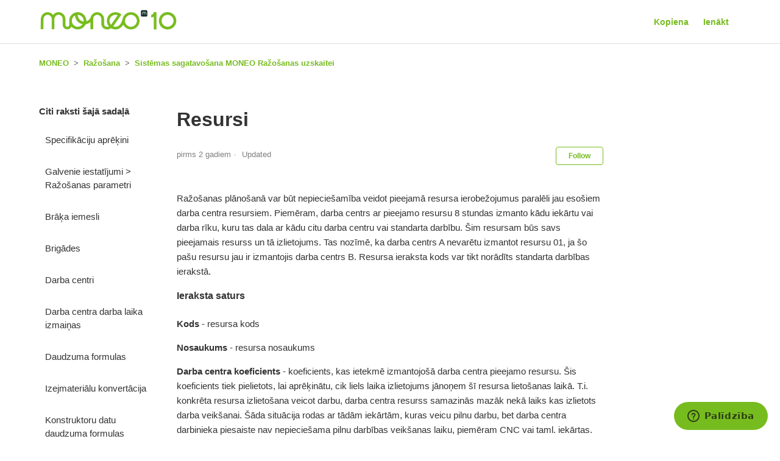

--- FILE ---
content_type: text/html; charset=utf-8
request_url: https://help.moneo.lv/hc/lv/articles/7983385936412-Resursi
body_size: 5722
content:
<!DOCTYPE html>
<html dir="ltr" lang="lv">
<head>
  <meta charset="utf-8" />
  <!-- v26880 -->


  <title>Resursi &ndash; MONEO</title>

  <meta name="csrf-param" content="authenticity_token">
<meta name="csrf-token" content="">

  <meta name="description" content="Ražošanas plānošanā var būt nepieciešamība veidot pieejamā resursa ierobežojumus paralēli jau esošiem darba centra resursiem. Piemēram,..." /><meta property="og:image" content="https://help.moneo.lv/hc/theming_assets/01JZ4Z2HR7KMETEVAN4WK7MH1B" />
<meta property="og:type" content="website" />
<meta property="og:site_name" content="MONEO" />
<meta property="og:title" content="Resursi" />
<meta property="og:description" content="Ražošanas plānošanā var būt nepieciešamība veidot pieejamā resursa ierobežojumus paralēli jau esošiem darba centra resursiem. Piemēram, darba centrs ar pieejamo resursu 8 stundas izmanto kādu iekār..." />
<meta property="og:url" content="https://help.moneo.lv/hc/lv/articles/7983385936412-Resursi" />
<link rel="canonical" href="https://help.moneo.lv/hc/lv/articles/7983385936412-Resursi">
<link rel="alternate" hreflang="lv" href="https://help.moneo.lv/hc/lv/articles/7983385936412-Resursi">
<link rel="alternate" hreflang="x-default" href="https://help.moneo.lv/hc/lv/articles/7983385936412-Resursi">

  <link rel="stylesheet" href="//static.zdassets.com/hc/assets/application-f34d73e002337ab267a13449ad9d7955.css" media="all" id="stylesheet" />
    <!-- Entypo pictograms by Daniel Bruce — www.entypo.com -->
    <link rel="stylesheet" href="//static.zdassets.com/hc/assets/theming_v1_support-e05586b61178dcde2a13a3d323525a18.css" media="all" />
  <link rel="stylesheet" type="text/css" href="/hc/theming_assets/9407254/360000592379/style.css?digest=24800049281820">

  <link rel="icon" type="image/x-icon" href="/hc/theming_assets/01HZPMJNQKYBDG6EDGWEK9H8PM">

    <script src="//static.zdassets.com/hc/assets/jquery-ed472032c65bb4295993684c673d706a.js"></script>
    <script async src="https://www.googletagmanager.com/gtag/js?id=G-XHP9BFFF87"></script>
<script>
  window.dataLayer = window.dataLayer || [];
  function gtag(){dataLayer.push(arguments);}
  gtag('js', new Date());
  gtag('config', 'G-XHP9BFFF87');
</script>


  <meta content="width=device-width, initial-scale=1.0" name="viewport" />
<link href="//netdna.bootstrapcdn.com/font-awesome/4.3.0/css/font-awesome.css" rel="stylesheet">
<title>MONEO rokasgrāmata un atbalsts</title>

<meta name="google-site-verification" content="k2XVUZbNWUMpH0Yh9cJ0SL2WwHdoX0C_gj1ygqfXXMM" />
<meta property="og:image" content="https://moneo.lv/wp-content/uploads/2022/10/help-moneo.png">
<script src="https://ajax.googleapis.com/ajax/libs/jquery/3.6.0/jquery.min.js"></script>
<script src="/hc/theming_assets/01HZPMJKVZ8R8NZYJ3B942FP9H"></script>
<link rel="stylesheet" href="https://cdn.jsdelivr.net/npm/@fancyapps/ui/dist/fancybox.css"/>

  <script type="text/javascript" src="/hc/theming_assets/9407254/360000592379/script.js?digest=24800049281820"></script>
</head>
<body class="community-enabled">
  
  
  

  <header class="header">
  <div class="logo">
    <a title="Sākums" href="/hc/lv">
      <img src="/hc/theming_assets/01JZ4Z2HR7KMETEVAN4WK7MH1B" alt="MONEO Help Center home page">
    </a>
  </div>
  <div class="nav-wrapper">
    <span class="icon-menu" tabindex="0" role="button" aria-controls="user-nav" aria-expanded="false" aria-label="Toggle navigation menu"></span>
    <nav class="user-nav" id="user-nav">
      <a href="/hc/lv/community/topics">Kopiena</a>
      <!-- <a class="submit-a-request" href="/hc/lv/requests/new">Nosūtīt pieprasījumu</a>-->
    </nav>
      <a class="login" data-auth-action="signin" role="button" rel="nofollow" title="Opens a dialog" href="https://moneo.zendesk.com/access?brand_id=360000592379&amp;return_to=https%3A%2F%2Fhelp.moneo.lv%2Fhc%2Flv%2Farticles%2F7983385936412-Resursi&amp;locale=lv">Ienākt</a>

  </div>
</header>


  <main role="main">
    <script src="https://cdn.jsdelivr.net/npm/@fancyapps/ui/dist/fancybox.umd.js"></script>

<div class="container-divider"></div>
<div class="container">
  <nav class="sub-nav">
    <ol class="breadcrumbs">
  
    <li title="MONEO">
      
        <a href="/hc/lv">MONEO</a>
      
    </li>
  
    <li title="Ražošana">
      
        <a href="/hc/lv/categories/4415717545234-Ra%C5%BEo%C5%A1ana">Ražošana</a>
      
    </li>
  
    <li title="Sistēmas sagatavošana MONEO Ražošanas uzskaitei">
      
        <a href="/hc/lv/sections/4415723675538-Sist%C4%93mas-sagatavo%C5%A1ana-MONEO-Ra%C5%BEo%C5%A1anas-uzskaitei">Sistēmas sagatavošana MONEO Ražošanas uzskaitei</a>
      
    </li>
  
</ol>

    <!--- Search bar is hided <form role="search" class="search" data-search="" action="/hc/lv/search" accept-charset="UTF-8" method="get"><input type="hidden" name="utf8" value="&#x2713;" autocomplete="off" /><input type="hidden" name="category" id="category" value="4415717545234" autocomplete="off" />
<input type="search" name="query" id="query" placeholder="Meklēt" aria-label="Meklēt" /></form> -->
  </nav>

  <div class="article-container" id="article-container">
    <section class="article-sidebar">
      
        <section class="section-articles collapsible-sidebar">
        <h3 class="collapsible-sidebar-title sidenav-title">Citi raksti šajā sadaļā 
          <!-- Here is the variable snippet if we want to implement this heading in multiple languages Articles in this section--></h3>
        <ul>
          
            <li>
              <a href="/hc/lv/articles/24330360554396-Specifik%C4%81ciju-apr%C4%93%C4%B7ini" class="sidenav-item ">Specifikāciju aprēķini</a>
            </li>
          
            <li>
              <a href="/hc/lv/articles/4415839196690-Galvenie-iestat%C4%ABjumi-Ra%C5%BEo%C5%A1anas-parametri" class="sidenav-item ">Galvenie iestatījumi &gt; Ražošanas parametri</a>
            </li>
          
            <li>
              <a href="/hc/lv/articles/7973673981340-Br%C4%81%C4%B7a-iemesli" class="sidenav-item ">Brāķa iemesli</a>
            </li>
          
            <li>
              <a href="/hc/lv/articles/7954511720604-Brig%C4%81des" class="sidenav-item ">Brigādes</a>
            </li>
          
            <li>
              <a href="/hc/lv/articles/7974076914460-Darba-centri" class="sidenav-item ">Darba centri</a>
            </li>
          
            <li>
              <a href="/hc/lv/articles/7973849596188-Darba-centra-darba-laika-izmai%C5%86as" class="sidenav-item ">Darba centra darba laika izmaiņas</a>
            </li>
          
            <li>
              <a href="/hc/lv/articles/7974579895068-Daudzuma-formulas" class="sidenav-item ">Daudzuma formulas</a>
            </li>
          
            <li>
              <a href="/hc/lv/articles/7974866993180-Izejmateri%C4%81lu-konvert%C4%81cija" class="sidenav-item ">Izejmateriālu konvertācija</a>
            </li>
          
            <li>
              <a href="/hc/lv/articles/7976619866908-Konstruktoru-datu-daudzuma-formulas" class="sidenav-item ">Konstruktoru datu daudzuma formulas</a>
            </li>
          
            <li>
              <a href="/hc/lv/articles/7978663684508-Konstruktoru-datu-grupas" class="sidenav-item ">Konstruktoru datu grupas</a>
            </li>
          
        </ul>
        
          <a href="/hc/lv/sections/4415723675538-Sist%C4%93mas-sagatavo%C5%A1ana-MONEO-Ra%C5%BEo%C5%A1anas-uzskaitei" class="article-sidebar-item">See more</a>
        
        </section>
      
    </section>

    <article class="article">
      <header class="article-header">
        <h1 title="Resursi" class="article-title">
          Resursi
          
        </h1>

        <div class="article-author">
          
          <div class="article-meta">
            

            <ul class="meta-group">
              
                <li class="meta-data"><time datetime="2023-03-08T11:09:00Z" title="2023-03-08T11:09:00Z" data-datetime="relative">Marts 08, 2023 11:09</time></li>
                <li class="meta-data">Updated</li>
              
            </ul>
          </div>
        </div>

        
          <a class="article-subscribe" title="Opens a sign-in dialog" rel="nofollow" role="button" data-auth-action="signin" aria-selected="false" href="/hc/lv/articles/7983385936412-Resursi/subscription.html">Follow</a>
        
      </header>

      <section class="article-info">
        <div class="article-content">
          <div class="article-body">
            
            
            
             <!--Dynamically add "advanced" notice based on label advanced-->
      
            
            
            <!--Dynamically add TOC  based on label show_toc-->
            
           
            
            <p>Ražošanas plānošanā var būt nepieciešamība veidot pieejamā resursa ierobežojumus paralēli jau esošiem darba centra resursiem. Piemēram, darba centrs ar pieejamo resursu 8 stundas izmanto kādu iekārtu vai darba rīku, kuru tas dala ar kādu citu darba centru vai standarta darbību. Šim resursam būs savs pieejamais resurss un tā izlietojums. Tas nozīmē, ka darba centrs A nevarētu izmantot resursu 01, ja šo pašu resursu jau ir izmantojis darba centrs B. Resursa ieraksta kods var tikt norādīts standarta darbības ierakstā.&nbsp;</p>
<h4>Ieraksta saturs</h4>
<p><strong>Kods</strong> - resursa kods</p>
<p><strong>Nosaukums</strong> - resursa nosaukums</p>
<p><strong>Darba centra koeficients</strong> - koeficients, kas ietekmē izmantojošā darba centra pieejamo resursu. Šis koeficients tiek pielietots, lai aprēķinātu, cik liels laika izlietojums jānoņem šī resursa lietošanas laikā. T.i. konkrēta resursa izlietošana veicot darbu, darba centra resurss samazinās mazāk nekā laiks kas izlietots darba veikšanai. Šāda situācija rodas ar tādām iekārtām, kuras veicu pilnu darbu, bet darba centra darbinieka piesaiste nav nepieciešama pilnu darbības veikšanas laiku, piemēram CNC vai taml. iekārtas. Norādiet piemēram 3, lai darbs kas prasījis 9 stundas no darba centra noņem 9/3 (=3) stundas.&nbsp;</p>
<p><strong>Pirmdienas resurss (stundas) : Svētdienas resurss (stundas)</strong> - Pieejamais laiks katrai dienai šī resursa izpildei</p></div>

          <div class="article-attachments">
            <ul class="attachments">
              
            </ul>
          </div>
        </div>
      </section>

      <footer>
        <div class="article-footer">
          
          
            
          
        </div>
        
          <div class="article-votes">
            <span class="article-votes-question">Vai šis raksts bija noderīgs?</span>
            <div class="article-votes-controls" role='radiogroup'>
              <a class="button article-vote article-vote-up" data-helper="vote" data-item="article" data-type="up" data-id="7983385936412" data-upvote-count="0" data-vote-count="0" data-vote-sum="0" data-vote-url="/hc/lv/articles/7983385936412/vote" data-value="null" data-label="0 no 0 novērtēja kā noderīgu" data-selected-class="null" aria-selected="false" role="radio" rel="nofollow" title="Jā" href="#"></a>
              <a class="button article-vote article-vote-down" data-helper="vote" data-item="article" data-type="down" data-id="7983385936412" data-upvote-count="0" data-vote-count="0" data-vote-sum="0" data-vote-url="/hc/lv/articles/7983385936412/vote" data-value="null" data-label="0 no 0 novērtēja kā noderīgu" data-selected-class="null" aria-selected="false" role="radio" rel="nofollow" title="Nē" href="#"></a>
            </div>
            <small class="article-votes-count">
              <span class="article-vote-label" data-helper="vote" data-item="article" data-type="label" data-id="7983385936412" data-upvote-count="0" data-vote-count="0" data-vote-sum="0" data-vote-url="/hc/lv/articles/7983385936412/vote" data-value="null" data-label="0 no 0 novērtēja kā noderīgu">0 no 0 novērtēja kā noderīgu</span>
            </small>
          </div>
        

        <div class="article-more-questions">
          Ir vēl jautājumi? <a href="/hc/lv/requests/new">Nosūtīt pieprasījumu</a>
        </div>
        <div class="article-return-to-top">
          <a href="#article-container">Return to top<span class="icon-arrow-up"></span></a>
        </div>
      </footer>

      <section class="article-relatives">
        
        
      </section>
      
        <div class="article-comments" id="article-comments">
          <section class="comments">
            <header class="comment-overview">
              <h3 class="comment-heading">
                Komentāri
              </h3>
              <p class="comment-callout">0 comments</p>
              
            </header>

            <ul id="comments" class="comment-list">
              
            </ul>

            

            

            <p class="comment-callout">Lūdzu <a data-auth-action="signin" rel="nofollow" href="https://moneo.zendesk.com/access?brand_id=360000592379&amp;return_to=https%3A%2F%2Fhelp.moneo.lv%2Fhc%2Flv%2Farticles%2F7983385936412-Resursi">ieejiet</a> lai varētu pievienot komentāru.</p>
          </section>
        </div>
      
    </article>
  </div>
</div>
<!-- adds article labels to a variable called labels -->
<script>
var labels = [];

console.log('Labels:');
console.log(labels);
</script>

  </main>

  <footer class="footer">
  <div class="footer-inner">
    <!---
<a title="Sākums" href="/hc/lv">MONEO</a>
--->
  <div class="footer-logo">
    <a class="homepage-link" href="https://moneo.lv"><img src="https://theme.zdassets.com/theme_assets/9407254/413eee0b48a1dc3b5904d349ad71f32393329d1c.png" alt="moneo" height="22"></a>
    <a class="homepage-link" href="https://moneo.lv">www.moneo.lv</a>
    <p class="meta-data"> © 2015 – 2025 Moneo Latvia, SIA. All rights reserved.</p>
    </div>
    
    <div class="footer-language-selector">
      
    </div>
  </div>
</footer>



  <!-- / -->

  
  <script src="//static.zdassets.com/hc/assets/lv.a25315124b0c8316ab51.js"></script>
  

  <script type="text/javascript">
  /*

    Greetings sourcecode lurker!

    This is for internal Zendesk and legacy usage,
    we don't support or guarantee any of these values
    so please don't build stuff on top of them.

  */

  HelpCenter = {};
  HelpCenter.account = {"subdomain":"moneo","environment":"production","name":"Moneo Latvia, SIA"};
  HelpCenter.user = {"identifier":"da39a3ee5e6b4b0d3255bfef95601890afd80709","email":null,"name":"","role":"anonymous","avatar_url":"https://assets.zendesk.com/hc/assets/default_avatar.png","is_admin":false,"organizations":[],"groups":[]};
  HelpCenter.internal = {"asset_url":"//static.zdassets.com/hc/assets/","web_widget_asset_composer_url":"https://static.zdassets.com/ekr/snippet.js","current_session":{"locale":"lv","csrf_token":null,"shared_csrf_token":null},"usage_tracking":{"event":"article_viewed","data":"BAh7CDoLbG9jYWxlSSIHbHYGOgZFVDoPYXJ0aWNsZV9pZGwrCBwC4sZCBzoKX21ldGF7DDoPYWNjb3VudF9pZGkDFouPOhNoZWxwX2NlbnRlcl9pZGwrCG/Er9FTADoNYnJhbmRfaWRsKwj7GbXRUwA6DHVzZXJfaWQwOhN1c2VyX3JvbGVfbmFtZUkiDkFOT05ZTU9VUwY7BlQ7AEkiB2x2BjsGVDoaYW5vbnltb3VzX3RyYWNraW5nX2lkMA==--1f9f53014ca306982f18eb45c0a8d34ee4315fdb","url":"https://help.moneo.lv/hc/activity"},"current_record_id":"7983385936412","current_record_url":"/hc/lv/articles/7983385936412-Resursi","current_record_title":"Resursi","current_text_direction":"ltr","current_brand_id":360000592379,"current_brand_name":"Moneo Latvia, SIA","current_brand_url":"https://moneo.zendesk.com","current_brand_active":true,"current_path":"/hc/lv/articles/7983385936412-Resursi","show_autocomplete_breadcrumbs":true,"user_info_changing_enabled":false,"has_user_profiles_enabled":false,"has_end_user_attachments":true,"user_aliases_enabled":true,"has_anonymous_kb_voting":true,"has_multi_language_help_center":true,"show_at_mentions":false,"embeddables_config":{"embeddables_web_widget":true,"embeddables_help_center_auth_enabled":false,"embeddables_connect_ipms":false},"answer_bot_subdomain":"static","gather_plan_state":"subscribed","has_article_verification":false,"has_gather":true,"has_ckeditor":false,"has_community_enabled":true,"has_community_badges":false,"has_community_post_content_tagging":false,"has_gather_content_tags":false,"has_guide_content_tags":true,"has_user_segments":true,"has_answer_bot_web_form_enabled":false,"has_garden_modals":false,"theming_cookie_key":"hc-da39a3ee5e6b4b0d3255bfef95601890afd80709-2-preview","is_preview":false,"has_search_settings_in_plan":true,"theming_api_version":1,"theming_settings":{"brand_color":"rgba(119, 188, 32, 1)","brand_text_color":"#FFFFFF","text_color":"#333333","link_color":"rgba(119, 188, 32, 1)","background_color":"#FFFFFF","heading_font":"'Helvetica Neue', Arial, Helvetica, sans-serif","text_font":"'Helvetica Neue', Arial, Helvetica, sans-serif","logo":"/hc/theming_assets/01JZ4Z2HR7KMETEVAN4WK7MH1B","favicon":"/hc/theming_assets/01HZPMJNQKYBDG6EDGWEK9H8PM","homepage_background_image":"/hc/theming_assets/01HZPMJNYHEA61JGDJRNBCDSCZ","community_background_image":"/hc/theming_assets/01HZPMJP2CMA0ADCDDSBXK01C6","community_image":"/hc/theming_assets/01HZPMJP89TPQBEHJYTKXK6QVJ","instant_search":true,"scoped_kb_search":true,"scoped_community_search":false,"show_recent_activity":true,"show_articles_in_section":true,"show_article_author":false,"show_article_comments":true,"show_follow_article":true,"show_recently_viewed_articles":false,"show_related_articles":false,"show_article_sharing":false,"show_follow_section":true,"show_follow_post":true,"show_post_sharing":false,"show_follow_topic":true},"has_pci_credit_card_custom_field":false,"help_center_restricted":false,"is_assuming_someone_else":false,"flash_messages":[],"user_photo_editing_enabled":true,"user_preferred_locale":"lv","base_locale":"lv","login_url":"https://moneo.zendesk.com/access?brand_id=360000592379\u0026return_to=https%3A%2F%2Fhelp.moneo.lv%2Fhc%2Flv%2Farticles%2F7983385936412-Resursi","has_alternate_templates":false,"has_custom_statuses_enabled":true,"has_hc_generative_answers_setting_enabled":true,"has_generative_search_with_zgpt_enabled":false,"has_suggested_initial_questions_enabled":false,"has_guide_service_catalog":false,"has_service_catalog_search_poc":false,"has_service_catalog_itam":false,"has_csat_reverse_2_scale_in_mobile":false,"has_knowledge_navigation":false,"has_unified_navigation":false,"has_unified_navigation_eap_access":false,"has_csat_bet365_branding":false,"version":"v26880","dev_mode":false};
</script>

  
  <script src="//static.zdassets.com/hc/assets/moment-3b62525bdab669b7b17d1a9d8b5d46b4.js"></script>
  <script src="//static.zdassets.com/hc/assets/hc_enduser-9d4172d9b2efbb6d87e4b5da3258eefa.js"></script>
  
  
</body>
</html>